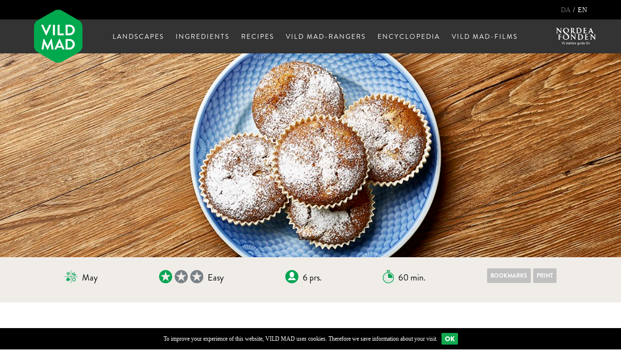

--- FILE ---
content_type: text/html; charset=UTF-8
request_url: https://vildmad.dk/en/recipes/apple-muffins-with-ground-ivy
body_size: 15592
content:
<!DOCTYPE html>
<!--[if lt IE 7 ]><html class="ie ie6" lang="en"> <![endif]-->
<!--[if IE 7 ]><html class="ie ie7" lang="en"> <![endif]-->
<!--[if IE 8 ]><html class="ie ie8" lang="en"> <![endif]-->
<!--[if (gte IE 9)|!(IE)]><!--><html lang="en"> <!--<![endif]-->
<head>
    <meta name="whomadethis" content="Made with love by Supertusch / AHJ" >
    <meta http-equiv="X-UA-Compatible" content="IE=edge">

    

<meta property="og:title" content="VILD MAD">
<meta property="og:description" content="VILD MAD handler om den vilde, spiselige natur, og om hvordan man kan bruge den i køkkenet. I hele landet.">
<meta property="og:image" content="https://vildmad.dk/application/files/9114/9373/6848/vild-mad-formidlere.jpg">
<meta property="og:url" content="https://vildmad.dk/en/recipes/apple-muffins-with-ground-ivy">
<meta property="og:type"   content="article" >
<meta name="twitter:title" content="VILD MAD">
<meta name="twitter:description" content="VILD MAD handler om den vilde, spiselige natur, og om hvordan man kan bruge den i køkkenet. I hele landet.">
<meta name="twitter:image" content="https://vildmad.dk/application/files/9114/9373/6848/vild-mad-formidlere.jpg">
<meta name="twitter:card" content="summary_large_image">

    <link rel="apple-touch-icon" sizes="57x57" href="/application/themes/vildmad/img/favicon/apple-icon-57x57.png">
    <link rel="apple-touch-icon" sizes="60x60" href="/application/themes/vildmad/img/favicon/apple-icon-60x60.png">
    <link rel="apple-touch-icon" sizes="72x72" href="/application/themes/vildmad/img/favicon/apple-icon-72x72.png">
    <link rel="apple-touch-icon" sizes="76x76" href="/application/themes/vildmad/img/favicon/apple-icon-76x76.png">
    <link rel="apple-touch-icon" sizes="114x114" href="/application/themes/vildmad/img/favicon/apple-icon-114x114.png">
    <link rel="apple-touch-icon" sizes="120x120" href="/application/themes/vildmad/img/favicon/apple-icon-120x120.png">
    <link rel="apple-touch-icon" sizes="144x144" href="/application/themes/vildmad/img/favicon/apple-icon-144x144.png">
    <link rel="apple-touch-icon" sizes="152x152" href="/application/themes/vildmad/img/favicon/apple-icon-152x152.png">
    <link rel="apple-touch-icon" sizes="180x180" href="/application/themes/vildmad/img/favicon/apple-icon-180x180.png">
    <link rel="icon" type="image/png" sizes="192x192"  href="/application/themes/vildmad/img/favicon/android-icon-192x192.png">
    <link rel="icon" type="image/png" sizes="32x32" href="/application/themes/vildmad/img/favicon/favicon-32x32.png">
    <link rel="icon" type="image/png" sizes="96x96" href="/application/themes/vildmad/img/favicon/favicon-96x96.png">
    <link rel="icon" type="image/png" sizes="16x16" href="/application/themes/vildmad/img/favicon/favicon-16x16.png">
    <link rel="manifest" href="/application/themes/vildmad/img/favicon/manifest.json">
    <meta name="msapplication-TileColor" content="#ffffff">
    <meta name="msapplication-TileImage" content="/application/themes/vildmad/img/favicon/ms-icon-144x144.png">
    <meta name="theme-color" content="#ffffff">


  	<link rel="stylesheet" type="text/css" href="/application/themes/vildmad/components/bootstrap-3.3.7-dist/css/bootstrap.min.css">
  	<link rel="stylesheet" type="text/css" href="/application/themes/vildmad/components/font-awesome-4.6.3/css/font-awesome.min.css">

    <link href="/application/files/cache/css/vildmad/base.css?ts=1769037718" rel="stylesheet" type="text/css">
    <link href="/application/files/cache/css/vildmad/style.css?ts=1769037718" rel="stylesheet" type="text/css">
    <link href="/application/files/cache/css/vildmad/fonts.css?ts=1769037718" rel="stylesheet" type="text/css">


    
<title>VILD MAD : Apple muffins with ground-ivy</title>

<meta http-equiv="content-type" content="text/html; charset=UTF-8"/>
<meta name="generator" content="concrete5 - 8.1.0"/>
<script type="text/javascript">
    var CCM_DISPATCHER_FILENAME = "/index.php";
    var CCM_CID = 690;
    var CCM_EDIT_MODE = false;
    var CCM_ARRANGE_MODE = false;
    var CCM_IMAGE_PATH = "/concrete/images";
    var CCM_TOOLS_PATH = "/index.php/tools/required";
    var CCM_APPLICATION_URL = "https://vildmad.dk";
    var CCM_REL = "";
</script>

<script type="text/javascript" src="/concrete/js/jquery.js"></script>


    <!-- HTML5 shim and Respond.js for IE8 support of HTML5 elements and media queries -->
    <!--[if lt IE 9]>
      <script src="https://oss.maxcdn.com/html5shiv/3.7.2/html5shiv.min.js"></script>
      <script src="https://oss.maxcdn.com/respond/1.4.2/respond.min.js"></script>
    <![endif]-->
	<meta name="viewport" content="width=device-width, initial-scale=1.0, maximum-scale=1">
    <script>
        if (navigator.userAgent.match(/IEMobile\/10\.0/)) {
            var msViewportStyle = document.createElement('style')
            msViewportStyle.appendChild(
                document.createTextNode(
                    '@-ms-viewport{width:auto!important}'
                )
            )
            document.querySelector('head').appendChild(msViewportStyle)
        }


      function imgloaded(e){
        $(e).addClass("loaded");
      }

    </script>



</head>
<body class="apple-muffins-with-ground-ivy ccm-page page-type-opskrift page-template-opskrift  " >
<div id="page-wrapper">

<div id="mobile-navigation" class="">
    <div id="nav-head">
        <div id="nav-close-trigger">&times;</div>
        <h5>menu</h5>
    </div>
    

    <ul class="nav"><li class=""><a href="https://vildmad.dk/en/landscapes" target="_self" class=""><span>Landscapes</span></a><ul><li class=""><a href="https://vildmad.dk/en/landscapes/waterways" target="_self" class=""><span>Waterways</span></a></li><li class=""><a href="https://vildmad.dk/en/landscapes/open-land" target="_self" class=""><span>Open Land</span></a></li><li class=""><a href="https://vildmad.dk/en/landscapes/forests" target="_self" class=""><span>Forests</span></a></li><li class=""><a href="https://vildmad.dk/en/landscapes/cities-and-towns" target="_self" class=""><span>Cities and Towns</span></a></li></ul></li><li class=""><a href="https://vildmad.dk/en/ingredients" target="_self" class=""><span>Ingredients</span></a><ul><li class=""><a href="https://vildmad.dk/en/ingredients/bladderwrack" target="_self" class=""><span>Bladderwrack</span></a></li><li class=""><a href="https://vildmad.dk/en/ingredients/common-chanterelle" target="_self" class=""><span>Common chanterelle</span></a></li><li class=""><a href="https://vildmad.dk/en/ingredients/common-morel" target="_self" class=""><span>Morel, Common</span></a></li><li class=""><a href="https://vildmad.dk/en/ingredients/oyster-mushroom" target="_self" class=""><span>Oyster mushroom</span></a></li><li class=""><a href="https://vildmad.dk/en/ingredients/hedgehog-mushroom" target="_self" class=""><span>Hedgehog mushroom</span></a></li><li class=""><a href="https://vildmad.dk/en/ingredients/common-sorrel" target="_self" class=""><span>Common sorrel</span></a></li><li class=""><a href="https://vildmad.dk/en/ingredients/daisy" target="_self" class=""><span>Daisy</span></a></li><li class=""><a href="https://vildmad.dk/en/ingredients/birch" target="_self" class=""><span>Birch</span></a></li><li class=""><a href="https://vildmad.dk/en/ingredients/beech" target="_self" class=""><span>Beech</span></a></li><li class=""><a href="https://vildmad.dk/en/ingredients/blackberry" target="_self" class=""><span>Blackberry</span></a></li><li class=""><a href="https://vildmad.dk/en/ingredients/watercress" target="_self" class=""><span>Watercress</span></a></li><li class=""><a href="https://vildmad.dk/en/ingredients/slippery-jack" target="_self" class=""><span>Slippery Jack</span></a></li><li class=""><a href="https://vildmad.dk/en/ingredients/bay-bolete" target="_self" class=""><span>Bay bolete</span></a></li><li class=""><a href="https://vildmad.dk/en/ingredients/chicory" target="_self" class=""><span>Chicory</span></a></li><li class=""><a href="https://vildmad.dk/en/ingredients/white-dead-nettle" target="_self" class=""><span>White Dead-nettle</span></a></li><li class=""><a href="https://vildmad.dk/en/ingredients/cattail" target="_self" class=""><span>Cattail</span></a></li><li class=""><a href="https://vildmad.dk/en/ingredients/elm" target="_self" class=""><span>Elm</span></a></li><li class=""><a href="https://vildmad.dk/en/ingredients/jupiter" target="_self" class=""><span>Juniper</span></a></li><li class=""><a href="https://vildmad.dk/en/ingredients/chickweed" target="_self" class=""><span>Chickweed</span></a></li><li class=""><a href="https://vildmad.dk/en/ingredients/wild-cherry" target="_self" class=""><span>Wild cherry</span></a></li><li class=""><a href="https://vildmad.dk/en/ingredients/mugwort" target="_self" class=""><span>Mugwort</span></a></li><li class=""><a href="https://vildmad.dk/en/ingredients/hazel" target="_self" class=""><span>Hazel</span></a></li><li class=""><a href="https://vildmad.dk/en/ingredients/sea-buckthorn" target="_self" class=""><span>Sea buckthorn</span></a></li><li class=""><a href="https://vildmad.dk/en/ingredients/heather" target="_self" class=""><span>Heather</span></a></li><li class=""><a href="https://vildmad.dk/en/ingredients/raspberry" target="_self" class=""><span>Raspberry</span></a></li><li class=""><a href="https://vildmad.dk/en/ingredients/honey-fungus" target="_self" class=""><span>Honey fungus</span></a></li><li class=""><a href="https://vildmad.dk/en/ingredients/hop" target="_self" class=""><span>Hop</span></a></li><li class=""><a href="https://vildmad.dk/en/ingredients/crab-brittlegill" target="_self" class=""><span>Crab brittlegill</span></a></li><li class=""><a href="https://vildmad.dk/en/ingredients/elderberry" target="_self" class=""><span>Elderberry</span></a></li><li class=""><a href="https://vildmad.dk/en/ingredients/shepherds-purse" target="_self" class=""><span>Shepherd&#039;s purse</span></a></li><li class=""><a href="https://vildmad.dk/en/ingredients/cep" target="_self" class=""><span>Cep</span></a></li><li class=""><a href="https://vildmad.dk/en/ingredients/mallow" target="_self" class=""><span>Mallow</span></a></li><li class=""><a href="https://vildmad.dk/en/ingredients/dewberry" target="_self" class=""><span>Dewberry</span></a></li><li class=""><a href="https://vildmad.dk/en/ingredients/cornflower" target="_self" class=""><span>Cornflower</span></a></li><li class=""><a href="https://vildmad.dk/en/ingredients/ground-ivy" target="_self" class=""><span>Ground ivy</span></a></li><li class=""><a href="https://vildmad.dk/en/ingredients/garden-angelica" target="_self" class=""><span>Garden angelica</span></a></li><li class=""><a href="https://vildmad.dk/en/ingredients/scurvy" target="_self" class=""><span>Scurvy</span></a></li><li class=""><a href="https://vildmad.dk/en/ingredients/wrack" target="_self" class=""><span>Wrack</span></a></li><li class=""><a href="https://vildmad.dk/en/ingredients/linden" target="_self" class=""><span>Linden</span></a></li><li class=""><a href="https://vildmad.dk/en/ingredients/garlic-mustard" target="_self" class=""><span>Garlic mustard</span></a></li><li class=""><a href="https://vildmad.dk/en/ingredients/dandelion" target="_self" class=""><span>Dandelion</span></a></li><li class=""><a href="https://vildmad.dk/en/ingredients/meadowsweet" target="_self" class=""><span>Meadowsweet</span></a></li><li class=""><a href="https://vildmad.dk/en/ingredients/horseradish" target="_self" class=""><span>Horseradish</span></a></li><li class=""><a href="https://vildmad.dk/en/ingredients/ramson" target="_self" class=""><span>Ramson</span></a></li><li class=""><a href="https://vildmad.dk/en/ingredients/rod-dead-nettle" target="_self" class=""><span>Red dead nettle</span></a></li><li class=""><a href="https://vildmad.dk/en/ingredients/norway-spruce" target="_self" class=""><span>Norway Spruce</span></a></li><li class=""><a href="https://vildmad.dk/en/ingredients/clover" target="_self" class=""><span>Clover</span></a></li><li class=""><a href="https://vildmad.dk/en/ingredients/sheeps-sorrel" target="_self" class=""><span>Sheep&#039;s sorrel</span></a></li><li class=""><a href="https://vildmad.dk/en/ingredients/yarrow" target="_self" class=""><span>Yarrow</span></a></li><li class=""><a href="https://vildmad.dk/en/ingredients/rowan" target="_self" class=""><span>Rowan</span></a></li><li class=""><a href="https://vildmad.dk/en/ingredients/hairy-bittercress" target="_self" class=""><span>Hairy bittercress</span></a></li><li class=""><a href="https://vildmad.dk/en/ingredients/rose-hip" target="_self" class=""><span>Rose hip</span></a></li><li class=""><a href="https://vildmad.dk/en/ingredients/common-glasswort" target="_self" class=""><span>Common glasswort</span></a></li><li class=""><a href="https://vildmad.dk/en/ingredients/orphine" target="_self" class=""><span>Orpine</span></a></li><li class=""><a href="https://vildmad.dk/en/ingredients/dryads-saddle" target="_self" class=""><span>Dryad&#039;s saddle</span></a></li><li class=""><a href="https://vildmad.dk/en/ingredients/wild-apple" target="_self" class=""><span>Wild apple</span></a></li><li class=""><a href="https://vildmad.dk/en/ingredients/scots-pine" target="_self" class=""><span>Scots pine</span></a></li><li class=""><a href="https://vildmad.dk/en/ingredients/wild-strawberry" target="_self" class=""><span>Wild strawberry</span></a></li><li class=""><a href="https://vildmad.dk/en/ingredients/sand-onion" target="_self" class=""><span>Sand onion</span></a></li><li class=""><a href="https://vildmad.dk/en/ingredients/sweet-woodruff" target="_self" class=""><span>Sweet woodruff</span></a></li><li class=""><a href="https://vildmad.dk/en/ingredients/wood-sorrel" target="_self" class=""><span>Wood sorrel</span></a></li><li class=""><a href="https://vildmad.dk/en/ingredients/ground-elder" target="_self" class=""><span>Ground elder</span></a></li><li class=""><a href="https://vildmad.dk/en/ingredients/sea-lettuce" target="_self" class=""><span>Sea lettuce</span></a></li><li class=""><a href="https://vildmad.dk/en/ingredients/sweet-cicely" target="_self" class=""><span>Sweet cicely</span></a></li><li class=""><a href="https://vildmad.dk/en/ingredients/common-nettle" target="_self" class=""><span>Common nettle</span></a></li><li class=""><a href="https://vildmad.dk/en/ingredients/sea-sandwort" target="_self" class=""><span>Sea sandwort</span></a></li><li class=""><a href="https://vildmad.dk/en/ingredients/sea-asters" target="_self" class=""><span>Sea asters</span></a></li><li class=""><a href="https://vildmad.dk/en/ingredients/sea-beet" target="_self" class=""><span>Sea beet</span></a></li><li class=""><a href="https://vildmad.dk/en/ingredients/beach-pea" target="_self" class=""><span>Beach pea</span></a></li><li class=""><a href="https://vildmad.dk/en/ingredients/broadleaf-pepperweed" target="_self" class=""><span>Broadleaf pepperweed</span></a></li><li class=""><a href="https://vildmad.dk/en/ingredients/grassleaf-orache" target="_self" class=""><span>Grassleaf orache</span></a></li><li class=""><a href="https://vildmad.dk/en/ingredients/beach-mustard" target="_self" class=""><span>Beach Mustard</span></a></li><li class=""><a href="https://vildmad.dk/en/ingredients/beach-plantain" target="_self" class=""><span>Beach plantain</span></a></li><li class=""><a href="https://vildmad.dk/en/ingredients/sweet-kelp" target="_self" class=""><span>Oarweed</span></a></li><li class=""><a href="https://vildmad.dk/en/ingredients/hen-of-the-wood" target="_self" class=""><span>Chicken of the woods</span></a></li><li class=""><a href="https://vildmad.dk/en/ingredients/lilac" target="_self" class=""><span>Lilac</span></a></li><li class=""><a href="https://vildmad.dk/en/ingredients/lambs-lettuce" target="_self" class=""><span>Lamb&#039;s lettuce</span></a></li><li class=""><a href="https://vildmad.dk/en/ingredients/gutweed" target="_self" class=""><span>Gutweed</span></a></li><li class=""><a href="https://vildmad.dk/en/ingredients/wild-thyme" target="_self" class=""><span>Wild thyme</span></a></li><li class=""><a href="https://vildmad.dk/en/ingredients/yellowfoot" target="_self" class=""><span>Yellowfoot</span></a></li><li class=""><a href="https://vildmad.dk/en/ingredients/walnut" target="_self" class=""><span>Walnut</span></a></li><li class=""><a href="https://vildmad.dk/en/ingredients/bittercress" target="_self" class=""><span>Bittercress</span></a></li><li class=""><a href="https://vildmad.dk/en/ingredients/water-mint" target="_self" class=""><span>Water mint</span></a></li><li class=""><a href="https://vildmad.dk/en/ingredients/saint-georges-mushroom" target="_self" class=""><span>St. George&#039;s mushroom</span></a></li><li class=""><a href="https://vildmad.dk/en/ingredients/chamomile" target="_self" class=""><span>Chamomile</span></a></li><li class=""><a href="https://vildmad.dk/en/ingredients/sweet-violet" target="_self" class=""><span>Sweet violet</span></a></li><li class=""><a href="https://vildmad.dk/en/ingredients/wood-blewit" target="_self" class=""><span>Wood blewit</span></a></li><li class=""><a href="https://vildmad.dk/en/ingredients/elderflower" target="_self" class=""><span>Elderflower</span></a></li></ul></li><li class="nav-path-selected"><a href="https://vildmad.dk/en/recipes" target="_self" class="nav-path-selected"><span>Recipes</span></a><ul><li class=""><a href="https://vildmad.dk/en/recipes/beech-drink" target="_self" class=""><span>Beech drink</span></a></li><li class=""><a href="https://vildmad.dk/en/recipes/kompot-af-ronnebaer-og-aebler" target="_self" class=""><span>Rowan-berry compote with wild apple</span></a></li><li class=""><a href="https://vildmad.dk/en/recipes/seaweed-soup" target="_self" class=""><span>Seaweed soup</span></a></li><li class=""><a href="https://vildmad.dk/en/recipes/roget-sild-med-aeble-og-peberrodssalt" target="_self" class=""><span>Smoked herring with apple and horseradish salad</span></a></li><li class=""><a href="https://vildmad.dk/en/recipes/strandarve-tzatziki" target="_self" class=""><span>Sea sandwort tzatziki</span></a></li><li class=""><a href="https://vildmad.dk/en/recipes/grilled-knotweed-with-fish-mayonnaise" target="_self" class=""><span>Grilled knotweed with fish mayonnaise</span></a></li><li class="nav-selected nav-path-selected"><a href="https://vildmad.dk/en/recipes/apple-muffins-with-ground-ivy" target="_self" class="nav-selected nav-path-selected"><span>Apple muffins with ground-ivy</span></a></li><li class=""><a href="https://vildmad.dk/en/recipes/smorsauteret-sankt-hans-urt-med-roget-fisk-og-boghvede" target="_self" class=""><span>Orpine saut&eacute;ed in butter with smoked fish and buckwheat</span></a></li><li class=""><a href="https://vildmad.dk/en/recipes/grillede-skovlog-med-ost" target="_self" class=""><span>Grilled sand onions with cheese</span></a></li><li class=""><a href="https://vildmad.dk/en/recipes/kartoffelsalat-med-skvalderkal" target="_self" class=""><span>Potato salad with ground elder</span></a></li><li class=""><a href="https://vildmad.dk/en/recipes/naelde-og-fiskesuppe" target="_self" class=""><span>Nettle and fish soup</span></a></li><li class=""><a href="https://vildmad.dk/en/recipes/watercress-pur%C3%A9e" target="_self" class=""><span>Watercress pur&eacute;e</span></a></li><li class=""><a href="https://vildmad.dk/en/recipes/sorrel-drink" target="_self" class=""><span>Sorrel drink</span></a></li><li class=""><a href="https://vildmad.dk/en/recipes/salat-med-ananas-syre-mynte-og-kamille" target="_self" class=""><span>Sweet pineapple salad with wild chamomile</span></a></li><li class=""><a href="https://vildmad.dk/en/recipes/grillet-kod-med-grabynke" target="_self" class=""><span>Grilled meat with mugwort</span></a></li><li class=""><a href="https://vildmad.dk/en/recipes/hazelnut-gnocchi" target="_self" class=""><span>Hazelnut gnocchi</span></a></li><li class=""><a href="https://vildmad.dk/en/recipes/sosalat-med-agurk-og-fennikel" target="_self" class=""><span>Sea lettuce salad with cucumber and fennel</span></a></li><li class=""><a href="https://vildmad.dk/en/recipes/skovkrydderi" target="_self" class=""><span>Forest spice</span></a></li><li class=""><a href="https://vildmad.dk/en/recipes/flode-med-roset-springklap" target="_self" class=""><span>Lightly whipped cream with hairy bittercress</span></a></li><li class=""><a href="https://vildmad.dk/en/recipes/gron-smor-med-rollike" target="_self" class=""><span>Green butter with yarrow</span></a></li><li class=""><a href="https://vildmad.dk/en/recipes/rodknaesalat" target="_self" class=""><span>Red sorrel salad</span></a></li><li class=""><a href="https://vildmad.dk/en/recipes/roget-rodkloverblomst" target="_self" class=""><span>Lightly smoked clover flower</span></a></li><li class=""><a href="https://vildmad.dk/en/recipes/rodgransukker" target="_self" class=""><span>Sugar with Norway spruce sprouts</span></a></li><li class=""><a href="https://vildmad.dk/en/recipes/birkerorhat-roget-og-torret" target="_self" class=""><span>Smoked and dried brown or red birch boletus</span></a></li><li class=""><a href="https://vildmad.dk/en/recipes/stuvet-violet-hekseringsridderhat" target="_self" class=""><span>Stewed wood blewit</span></a></li><li class=""><a href="https://vildmad.dk/en/recipes/violsukker" target="_self" class=""><span>Violet sugar</span></a></li><li class=""><a href="https://vildmad.dk/en/recipes/vild-korvelsukker" target="_self" class=""><span>Sweet cicely sugar</span></a></li><li class=""><a href="https://vildmad.dk/en/recipes/grillet-velsmagende-maelkehat-i-aeblecider" target="_self" class=""><span>Grilled saffron milkcaps in apple cider</span></a></li><li class=""><a href="https://vildmad.dk/en/recipes/vandmyntemojito" target="_self" class=""><span>Water mint mojito</span></a></li><li class=""><a href="https://vildmad.dk/en/recipes/trompetsvampeconfit" target="_self" class=""><span>Trumpet mushroom confit</span></a></li><li class=""><a href="https://vildmad.dk/en/recipes/tangeddike" target="_self" class=""><span>Seaweed vinegar</span></a></li><li class=""><a href="https://vildmad.dk/en/recipes/salat-med-tandfri-varsalat" target="_self" class=""><span>Lamb&rsquo;s lettuce salad</span></a></li><li class=""><a href="https://vildmad.dk/en/recipes/sprod-svovlsporesvamp" target="_self" class=""><span>Crispy fried chicken of the woods</span></a></li><li class=""><a href="https://vildmad.dk/en/recipes/smorrebrod-med-orredrogn-og-sumpkarse" target="_self" class=""><span>Watercress and trout roe</span></a></li><li class=""><a href="https://vildmad.dk/en/recipes/fisk-og-skaldyr-rimmet-i-rang" target="_self" class=""><span>Seaweed-wrapped fish and shellfish</span></a></li><li class=""><a href="https://vildmad.dk/en/recipes/letstuvet-strandvejbred" target="_self" class=""><span>Lightly stewed beach plantain</span></a></li><li class=""><a href="https://vildmad.dk/en/recipes/strandtrehagekrydderi" target="_self" class=""><span>Sea arrowgrass spice</span></a></li><li class=""><a href="https://vildmad.dk/en/recipes/strandkarse-med-aeg-og-kammusling" target="_self" class=""><span>Broadleaf pepperweed with boiled eggs and scallops</span></a></li><li class=""><a href="https://vildmad.dk/en/recipes/salat-med-strandasters-og-osters" target="_self" class=""><span>Sea aster, cucumber, and oysters</span></a></li><li class=""><a href="https://vildmad.dk/en/recipes/storbladet-lindsalat" target="_self" class=""><span>Wild salad with linden</span></a></li><li class=""><a href="https://vildmad.dk/en/recipes/saut%C3%A9ed-honey-fungus" target="_self" class=""><span>Saut&eacute;ed honey fungus</span></a></li><li class=""><a href="https://vildmad.dk/en/recipes/butter-steamed-hop-shoots-with-caviar" target="_self" class=""><span>Butter-steamed hop shoots with caviar</span></a></li><li class=""><a href="https://vildmad.dk/en/recipes/mallow-sugar" target="_self" class=""><span>Mallow sugar</span></a></li><li class=""><a href="https://vildmad.dk/en/recipes/shepherd-s-purse-tempura-with-curry-salt" target="_self" class=""><span>Shepherd&#039;s purse tempura with curry salt</span></a></li><li class=""><a href="https://vildmad.dk/en/recipes/scampi-broth-with-crab-brittlegill-mushroom" target="_self" class=""><span>Scampi broth with crab brittlegill mushroom</span></a></li><li class=""><a href="https://vildmad.dk/en/recipes/scampi-broth-with-crab-brittlegill-mushroom-1" target="_self" class=""><span>Sugar-dried garden Angelica</span></a></li><li class=""><a href="https://vildmad.dk/en/recipes/pickled-downy-birch-leaves" target="_self" class=""><span>Pickled downy birch leaves</span></a></li><li class=""><a href="https://vildmad.dk/en/recipes/garlic-mustard-pesto" target="_self" class=""><span>Garlic mustard pesto</span></a></li><li class=""><a href="https://vildmad.dk/en/recipes/blackberry-pur%C3%A9e" target="_self" class=""><span>Blackberry pur&eacute;e</span></a></li><li class=""><a href="https://vildmad.dk/en/recipes/butter-with-slippery-Jack" target="_self" class=""><span>Butter with slippery Jack</span></a></li><li class=""><a href="https://vildmad.dk/en/recipes/wild-salsa-verde" target="_self" class=""><span>Wild salsa verde</span></a></li><li class=""><a href="https://vildmad.dk/en/recipes/wild-cherry-pur%C3%A9e" target="_self" class=""><span>Wild cherry pur&eacute;e</span></a></li><li class=""><a href="https://vildmad.dk/en/recipes/smoked-mushrooms" target="_self" class=""><span>Smoked mushrooms</span></a></li><li class=""><a href="https://vildmad.dk/en/recipes/butter-fried-chanterelles-with-South-Jutlandic-lardo" target="_self" class=""><span>Butter-fried chanterelles with South Jutlandic lardo</span></a></li><li class=""><a href="https://vildmad.dk/en/recipes/barley-risotto-with-morels" target="_self" class=""><span>Barley risotto with morels</span></a></li><li class=""><a href="https://vildmad.dk/en/recipes/breaded-oyster-mushroom" target="_self" class=""><span>Breaded oyster mushroom</span></a></li><li class=""><a href="https://vildmad.dk/en/recipes/eggs-with-savory-white-sauce-and-beach-mustard" target="_self" class=""><span>Eggs with savory white sauce and beach mustard</span></a></li><li class=""><a href="https://vildmad.dk/en/recipes/pickled-orange-milkcap" target="_self" class=""><span>Pickled orange milkcap</span></a></li><li class=""><a href="https://vildmad.dk/en/recipes/fried-and-dried-cep" target="_self" class=""><span>Fried and dried cep</span></a></li><li class=""><a href="https://vildmad.dk/en/recipes/rynket-roseedikke" target="_self" class=""><span>Japanese rose vinegar</span></a></li><li class=""><a href="https://vildmad.dk/en/recipes/elderflower-vinegar" target="_self" class=""><span>Elderflower vinegar</span></a></li><li class=""><a href="https://vildmad.dk/en/recipes/salturt-pickles" target="_self" class=""><span>Glasswort pickles</span></a></li><li class=""><a href="https://vildmad.dk/en/recipes/ramslogskapers" target="_self" class=""><span>Ramson capers</span></a></li><li class=""><a href="https://vildmad.dk/en/recipes/kombucha-med-spansk-korvel" target="_self" class=""><span>Sweet cicely kombucha</span></a></li><li class=""><a href="https://vildmad.dk/en/recipes/rabarberkompot-med-mjodurt" target="_self" class=""><span>Rhubarb compote with meadowsweet</span></a></li><li class=""><a href="https://vildmad.dk/en/recipes/torret-stor-logbruskhat" target="_self" class=""><span>Dried garlic parachute</span></a></li><li class=""><a href="https://vildmad.dk/en/recipes/skovsyregranite" target="_self" class=""><span>Wood sorrel granita</span></a></li><li class=""><a href="https://vildmad.dk/en/recipes/vin-med-skovjordbaer" target="_self" class=""><span>Wild strawberry infused wine</span></a></li><li class=""><a href="https://vildmad.dk/en/recipes/saltet-og-torret-vildaeble" target="_self" class=""><span>Salted and dried Wild Apple</span></a></li><li class=""><a href="https://vildmad.dk/en/recipes/vild-timiansnaps" target="_self" class=""><span>Wild thyme schnapps</span></a></li><li class=""><a href="https://vildmad.dk/en/recipes/kapers-fra-strandfladbaelg" target="_self" class=""><span>Beach pea in salt brine</span></a></li><li class=""><a href="https://vildmad.dk/en/recipes/hedelyngsmjod" target="_self" class=""><span>Calluna mead</span></a></li><li class=""><a href="https://vildmad.dk/en/recipes/korbaersoya" target="_self" class=""><span>Dewberry soy sauce</span></a></li><li class=""><a href="https://vildmad.dk/en/recipes/laegekoklearesalt" target="_self" class=""><span>Salted scurvy grass</span></a></li><li class=""><a href="https://vildmad.dk/en/recipes/grillede-klortangskapers" target="_self" class=""><span>Grilled spiral wrack capers</span></a></li><li class=""><a href="https://vildmad.dk/en/recipes/maelkebottesodavand" target="_self" class=""><span>Dandelion soda</span></a></li><li class=""><a href="https://vildmad.dk/en/recipes/syltede-bellisblomster" target="_self" class=""><span>Pickled daisy flowers</span></a></li><li class=""><a href="https://vildmad.dk/en/recipes/brun-birkerorhat-syltet-i-olie" target="_self" class=""><span>Boletus in oil and vinegar</span></a></li><li class=""><a href="https://vildmad.dk/en/recipes/kombucha-pa-umodne-enebaer" target="_self" class=""><span>Kombucha made with unripe juniper berries</span></a></li><li class=""><a href="https://vildmad.dk/en/recipes/blancheret-og-saltet-pigsvamp" target="_self" class=""><span>Blanched and salted hedgehog mushroom</span></a></li><li class=""><a href="https://vildmad.dk/en/recipes/paere-syltet-i-te" target="_self" class=""><span>Tea-pickled pear</span></a></li><li class=""><a href="https://vildmad.dk/en/recipes/syrenedikke" target="_self" class=""><span>Lilac vinegar</span></a></li><li class=""><a href="https://vildmad.dk/en/recipes/havtorn-ale" target="_self" class=""><span>Sea buckthorn soda</span></a></li><li class=""><a href="https://vildmad.dk/en/recipes/dunhammerrod-i-varme-gloder" target="_self" class=""><span>Cattail root in embers</span></a></li><li class=""><a href="https://vildmad.dk/en/recipes/grillet-brunstokket-rorhat-med-miso" target="_self" class=""><span>Grilled bay boletus with miso</span></a></li><li class=""><a href="https://vildmad.dk/en/recipes/flode-med-karamelliserede-valnodder" target="_self" class=""><span>Caramelized walnut cream</span></a></li><li class=""><a href="https://vildmad.dk/en/recipes/letstuvet-strandbede" target="_self" class=""><span>Lightly stewed sea beet leaves</span></a></li><li class=""><a href="https://vildmad.dk/en/recipes/rod-birkerorhat-roget-og-torret" target="_self" class=""><span>Smoked and dried brown or red birch boletus</span></a></li><li class=""><a href="https://vildmad.dk/en/recipes/skovmaerkepannecotta" target="_self" class=""><span>Woodruff panna cotta</span></a></li><li class=""><a href="https://vildmad.dk/en/recipes/mannasandwich" target="_self" class=""><span>Elm seed sandwich</span></a></li><li class=""><a href="https://vildmad.dk/en/recipes/bagt-kartoffel-med-urtesmor" target="_self" class=""><span>Baked potato with herb butter</span></a></li><li class=""><a href="https://vildmad.dk/en/recipes/kage-med-moden-frugt" target="_self" class=""><span>Wild fruit cake</span></a></li><li class=""><a href="https://vildmad.dk/en/recipes/marmelade-af-saesonens-baer-og-frugt" target="_self" class=""><span>Marmalade of seasonal berries</span></a></li><li class=""><a href="https://vildmad.dk/en/recipes/omelet-med-gronne-urter" target="_self" class=""><span>Omelet with green herbs</span></a></li><li class=""><a href="https://vildmad.dk/en/recipes/pasta-med-tang-urter" target="_self" class=""><span>Pasta with seaweed and herbs</span></a></li><li class=""><a href="https://vildmad.dk/en/recipes/smorstegt-svampebrod" target="_self" class=""><span>Mushroom toast</span></a></li><li class=""><a href="https://vildmad.dk/en/recipes/urtemuffins-med-aeg-og-bacon" target="_self" class=""><span>Savory muffins with wild herbs and bacon</span></a></li><li class=""><a href="https://vildmad.dk/en/recipes/gron-suppe-med-urter" target="_self" class=""><span>Green soup with herbs</span></a></li><li class=""><a href="https://vildmad.dk/en/recipes/urtepesto-med-nodder" target="_self" class=""><span>Herb pesto with nuts</span></a></li><li class=""><a href="https://vildmad.dk/en/recipes/yoghurtdressing-med-urter-og-vilde-rodder" target="_self" class=""><span>Yogurt dip with wild herbs and roots</span></a></li><li class=""><a href="https://vildmad.dk/en/recipes/ribs-og-hybenrosesorbet" target="_self" class=""><span>Red currant and rose sorbet</span></a></li><li class=""><a href="https://vildmad.dk/en/recipes/pocheret-aeg-med-ramslog-spinat-og-skinke" target="_self" class=""><span>Poached egg with ramson, spinach, and ham</span></a></li><li class=""><a href="https://vildmad.dk/en/recipes/rodbeder-med-blabaer-ene-og-skovsyre" target="_self" class=""><span>Beets with blueberry, juniper, and sorrel</span></a></li><li class=""><a href="https://vildmad.dk/en/recipes/grillet-squash-med-strand-trehage-og-aerter" target="_self" class=""><span>Grilled zucchini with sea arrowgrass and peas</span></a></li><li class=""><a href="https://vildmad.dk/en/recipes/stir-fry-med-kantareller-ingefaer-og-soyasovs" target="_self" class=""><span>Stir-fried fresh chanterelles with soy sauce and ginger</span></a></li><li class=""><a href="https://vildmad.dk/en/recipes/ostershatte-med-urter" target="_self" class=""><span>Herbed oyster mushrooms</span></a></li><li class=""><a href="https://vildmad.dk/en/recipes/svovlporesvamp-med-stuvet-spidskal" target="_self" class=""><span>Chicken of the woods with stewed cabbage</span></a></li><li class=""><a href="https://vildmad.dk/en/recipes/cikorie-sauteret-med-chili-og-hvidlog" target="_self" class=""><span>Chicory sauteed with chili and garlic</span></a></li><li class=""><a href="https://vildmad.dk/en/recipes/maelkebotte-braiseret-i-tomat-og-chili" target="_self" class=""><span>Dandelion braised in tomato and chili</span></a></li><li class=""><a href="https://vildmad.dk/en/recipes/braendenaelde-gnocchi" target="_self" class=""><span>Nettle gnocchi</span></a></li><li class=""><a href="https://vildmad.dk/en/recipes/braendenaeldepasta" target="_self" class=""><span>Stinging nettle pasta</span></a></li><li class=""><a href="https://vildmad.dk/en/recipes/smor-infuseret-med-urter" target="_self" class=""><span>Herb infused butter</span></a></li><li class=""><a href="https://vildmad.dk/en/recipes/valnoddepesto-med-brod-og-vild-merian" target="_self" class=""><span>Walnut pesto with milk and marjoram</span></a></li><li class=""><a href="https://vildmad.dk/en/recipes/pansotti-med-strandbede-og-vilde-urter" target="_self" class=""><span>Pansotti with sea beet and wild herbs</span></a></li><li class=""><a href="https://vildmad.dk/en/recipes/trifolati-med-svampe" target="_self" class=""><span>Trifolati with mushrooms</span></a></li><li class=""><a href="https://vildmad.dk/en/recipes/konserverede-svampe" target="_self" class=""><span>Preserved mushrooms</span></a></li><li class=""><a href="https://vildmad.dk/en/recipes/crostata-med-vild-frugt" target="_self" class=""><span>Crostata with wild fruit or berries</span></a></li><li class=""><a href="https://vildmad.dk/en/recipes/vild-paere-pocheret-i-rodvin" target="_self" class=""><span>Poached wild pears in red wine</span></a></li></ul></li><li class=""><a href="https://vildmad.dk/en/get-out/naturvejledere" target="_self" class=""><span>VILD MAD-rangers</span></a><ul><li class=""><a href="https://vildmad.dk/en/get-out/naturvejledere" target="_self" class=""><span>VILD MAD Rangers</span></a></li></ul></li><li class=""><a href="https://www.vildmad.dk/en/om-vild-mad" target="_self" class=""><span>Encyclopedia</span></a><ul><li class=""><a href="https://vildmad.dk/en/encyclopedia/sadan-sanker-du-i-regnvejr" target="_self" class=""><span>Foraging Rules</span></a></li><li class=""><a href="https://vildmad.dk/en/encyclopedia/blade-og-skud" target="_self" class=""><span>Leaves and shoots</span></a></li><li class=""><a href="https://vildmad.dk/en/encyclopedia/blomster" target="_self" class=""><span>Flowers</span></a></li><li class=""><a href="https://vildmad.dk/en/encyclopedia/baer" target="_self" class=""><span>Berries</span></a></li><li class=""><a href="https://vildmad.dk/en/encyclopedia/frugt" target="_self" class=""><span>Fruit</span></a></li><li class=""><a href="https://vildmad.dk/en/encyclopedia/nodder" target="_self" class=""><span>Nuts</span></a></li><li class=""><a href="https://vildmad.dk/en/encyclopedia/urter" target="_self" class=""><span>Herbs</span></a></li><li class=""><a href="https://vildmad.dk/en/encyclopedia/tang" target="_self" class=""><span>Seaweed</span></a></li><li class=""><a href="https://vildmad.dk/en/encyclopedia/svampe" target="_self" class=""><span>Mushrooms</span></a></li><li class=""><a href="https://vildmad.dk/en/encyclopedia/get-started" target="_self" class=""><span>Get started</span></a></li><li class=""><a href="https://vildmad.dk/en/encyclopedia/har-du-spist-noget-giftigt" target="_self" class=""><span>Did you eat something poisonous?</span></a></li></ul></li><li class=""><a href="https://vildmad.dk/en/vild-mad-films" target="_self" class=""><span>VILD MAD-films</span></a></li></ul>
        <div class="partner-logo">
        <img src="/application/themes/vildmad/img/nf-logo.png" alt="Nordea-Fonden">
    </div>
</div>

<div id="masthead">
    <div id="utility-bar">
      <div class="container">
      <div class="row">
        <div style="float:right; text-align: right;" class="col-sm-2">
            <a href="/dk/opskrifter/aeblemuffins-med-korsknap" class="language_switch ">
                DA                </a><span> / </span><a href="/en/recipes/apple-muffins-with-ground-ivy" class="language_switch active">
                EN                </a>        </div>
        
      </div>

      </div>
    </div>
    <div id="nav-wrapper">
        <div class="container flex-container">

            <div id="logo">
                <a href=/en>
                    <img src="/application/themes/vildmad/img/vild-mad-logo.svg"
                    alt="logo" class="img-responsive">
                </a>
            </div>
            

    <ul class="nav"><li class=""><a href="https://vildmad.dk/en/landscapes" target="_self" class=""><span>Landscapes</span></a><ul><li class=""><a href="https://vildmad.dk/en/landscapes/waterways" target="_self" class=""><span>Waterways</span></a></li><li class=""><a href="https://vildmad.dk/en/landscapes/open-land" target="_self" class=""><span>Open Land</span></a></li><li class=""><a href="https://vildmad.dk/en/landscapes/forests" target="_self" class=""><span>Forests</span></a></li><li class=""><a href="https://vildmad.dk/en/landscapes/cities-and-towns" target="_self" class=""><span>Cities and Towns</span></a></li></ul></li><li class=""><a href="https://vildmad.dk/en/ingredients" target="_self" class=""><span>Ingredients</span></a><ul><li class=""><a href="https://vildmad.dk/en/ingredients/bladderwrack" target="_self" class=""><span>Bladderwrack</span></a></li><li class=""><a href="https://vildmad.dk/en/ingredients/common-chanterelle" target="_self" class=""><span>Common chanterelle</span></a></li><li class=""><a href="https://vildmad.dk/en/ingredients/common-morel" target="_self" class=""><span>Morel, Common</span></a></li><li class=""><a href="https://vildmad.dk/en/ingredients/oyster-mushroom" target="_self" class=""><span>Oyster mushroom</span></a></li><li class=""><a href="https://vildmad.dk/en/ingredients/hedgehog-mushroom" target="_self" class=""><span>Hedgehog mushroom</span></a></li><li class=""><a href="https://vildmad.dk/en/ingredients/common-sorrel" target="_self" class=""><span>Common sorrel</span></a></li><li class=""><a href="https://vildmad.dk/en/ingredients/daisy" target="_self" class=""><span>Daisy</span></a></li><li class=""><a href="https://vildmad.dk/en/ingredients/birch" target="_self" class=""><span>Birch</span></a></li><li class=""><a href="https://vildmad.dk/en/ingredients/beech" target="_self" class=""><span>Beech</span></a></li><li class=""><a href="https://vildmad.dk/en/ingredients/blackberry" target="_self" class=""><span>Blackberry</span></a></li><li class=""><a href="https://vildmad.dk/en/ingredients/watercress" target="_self" class=""><span>Watercress</span></a></li><li class=""><a href="https://vildmad.dk/en/ingredients/slippery-jack" target="_self" class=""><span>Slippery Jack</span></a></li><li class=""><a href="https://vildmad.dk/en/ingredients/bay-bolete" target="_self" class=""><span>Bay bolete</span></a></li><li class=""><a href="https://vildmad.dk/en/ingredients/chicory" target="_self" class=""><span>Chicory</span></a></li><li class=""><a href="https://vildmad.dk/en/ingredients/white-dead-nettle" target="_self" class=""><span>White Dead-nettle</span></a></li><li class=""><a href="https://vildmad.dk/en/ingredients/cattail" target="_self" class=""><span>Cattail</span></a></li><li class=""><a href="https://vildmad.dk/en/ingredients/elm" target="_self" class=""><span>Elm</span></a></li><li class=""><a href="https://vildmad.dk/en/ingredients/jupiter" target="_self" class=""><span>Juniper</span></a></li><li class=""><a href="https://vildmad.dk/en/ingredients/chickweed" target="_self" class=""><span>Chickweed</span></a></li><li class=""><a href="https://vildmad.dk/en/ingredients/wild-cherry" target="_self" class=""><span>Wild cherry</span></a></li><li class=""><a href="https://vildmad.dk/en/ingredients/mugwort" target="_self" class=""><span>Mugwort</span></a></li><li class=""><a href="https://vildmad.dk/en/ingredients/hazel" target="_self" class=""><span>Hazel</span></a></li><li class=""><a href="https://vildmad.dk/en/ingredients/sea-buckthorn" target="_self" class=""><span>Sea buckthorn</span></a></li><li class=""><a href="https://vildmad.dk/en/ingredients/heather" target="_self" class=""><span>Heather</span></a></li><li class=""><a href="https://vildmad.dk/en/ingredients/raspberry" target="_self" class=""><span>Raspberry</span></a></li><li class=""><a href="https://vildmad.dk/en/ingredients/honey-fungus" target="_self" class=""><span>Honey fungus</span></a></li><li class=""><a href="https://vildmad.dk/en/ingredients/hop" target="_self" class=""><span>Hop</span></a></li><li class=""><a href="https://vildmad.dk/en/ingredients/crab-brittlegill" target="_self" class=""><span>Crab brittlegill</span></a></li><li class=""><a href="https://vildmad.dk/en/ingredients/elderberry" target="_self" class=""><span>Elderberry</span></a></li><li class=""><a href="https://vildmad.dk/en/ingredients/shepherds-purse" target="_self" class=""><span>Shepherd&#039;s purse</span></a></li><li class=""><a href="https://vildmad.dk/en/ingredients/cep" target="_self" class=""><span>Cep</span></a></li><li class=""><a href="https://vildmad.dk/en/ingredients/mallow" target="_self" class=""><span>Mallow</span></a></li><li class=""><a href="https://vildmad.dk/en/ingredients/dewberry" target="_self" class=""><span>Dewberry</span></a></li><li class=""><a href="https://vildmad.dk/en/ingredients/cornflower" target="_self" class=""><span>Cornflower</span></a></li><li class=""><a href="https://vildmad.dk/en/ingredients/ground-ivy" target="_self" class=""><span>Ground ivy</span></a></li><li class=""><a href="https://vildmad.dk/en/ingredients/garden-angelica" target="_self" class=""><span>Garden angelica</span></a></li><li class=""><a href="https://vildmad.dk/en/ingredients/scurvy" target="_self" class=""><span>Scurvy</span></a></li><li class=""><a href="https://vildmad.dk/en/ingredients/wrack" target="_self" class=""><span>Wrack</span></a></li><li class=""><a href="https://vildmad.dk/en/ingredients/linden" target="_self" class=""><span>Linden</span></a></li><li class=""><a href="https://vildmad.dk/en/ingredients/garlic-mustard" target="_self" class=""><span>Garlic mustard</span></a></li><li class=""><a href="https://vildmad.dk/en/ingredients/dandelion" target="_self" class=""><span>Dandelion</span></a></li><li class=""><a href="https://vildmad.dk/en/ingredients/meadowsweet" target="_self" class=""><span>Meadowsweet</span></a></li><li class=""><a href="https://vildmad.dk/en/ingredients/horseradish" target="_self" class=""><span>Horseradish</span></a></li><li class=""><a href="https://vildmad.dk/en/ingredients/ramson" target="_self" class=""><span>Ramson</span></a></li><li class=""><a href="https://vildmad.dk/en/ingredients/rod-dead-nettle" target="_self" class=""><span>Red dead nettle</span></a></li><li class=""><a href="https://vildmad.dk/en/ingredients/norway-spruce" target="_self" class=""><span>Norway Spruce</span></a></li><li class=""><a href="https://vildmad.dk/en/ingredients/clover" target="_self" class=""><span>Clover</span></a></li><li class=""><a href="https://vildmad.dk/en/ingredients/sheeps-sorrel" target="_self" class=""><span>Sheep&#039;s sorrel</span></a></li><li class=""><a href="https://vildmad.dk/en/ingredients/yarrow" target="_self" class=""><span>Yarrow</span></a></li><li class=""><a href="https://vildmad.dk/en/ingredients/rowan" target="_self" class=""><span>Rowan</span></a></li><li class=""><a href="https://vildmad.dk/en/ingredients/hairy-bittercress" target="_self" class=""><span>Hairy bittercress</span></a></li><li class=""><a href="https://vildmad.dk/en/ingredients/rose-hip" target="_self" class=""><span>Rose hip</span></a></li><li class=""><a href="https://vildmad.dk/en/ingredients/common-glasswort" target="_self" class=""><span>Common glasswort</span></a></li><li class=""><a href="https://vildmad.dk/en/ingredients/orphine" target="_self" class=""><span>Orpine</span></a></li><li class=""><a href="https://vildmad.dk/en/ingredients/dryads-saddle" target="_self" class=""><span>Dryad&#039;s saddle</span></a></li><li class=""><a href="https://vildmad.dk/en/ingredients/wild-apple" target="_self" class=""><span>Wild apple</span></a></li><li class=""><a href="https://vildmad.dk/en/ingredients/scots-pine" target="_self" class=""><span>Scots pine</span></a></li><li class=""><a href="https://vildmad.dk/en/ingredients/wild-strawberry" target="_self" class=""><span>Wild strawberry</span></a></li><li class=""><a href="https://vildmad.dk/en/ingredients/sand-onion" target="_self" class=""><span>Sand onion</span></a></li><li class=""><a href="https://vildmad.dk/en/ingredients/sweet-woodruff" target="_self" class=""><span>Sweet woodruff</span></a></li><li class=""><a href="https://vildmad.dk/en/ingredients/wood-sorrel" target="_self" class=""><span>Wood sorrel</span></a></li><li class=""><a href="https://vildmad.dk/en/ingredients/ground-elder" target="_self" class=""><span>Ground elder</span></a></li><li class=""><a href="https://vildmad.dk/en/ingredients/sea-lettuce" target="_self" class=""><span>Sea lettuce</span></a></li><li class=""><a href="https://vildmad.dk/en/ingredients/sweet-cicely" target="_self" class=""><span>Sweet cicely</span></a></li><li class=""><a href="https://vildmad.dk/en/ingredients/common-nettle" target="_self" class=""><span>Common nettle</span></a></li><li class=""><a href="https://vildmad.dk/en/ingredients/sea-sandwort" target="_self" class=""><span>Sea sandwort</span></a></li><li class=""><a href="https://vildmad.dk/en/ingredients/sea-asters" target="_self" class=""><span>Sea asters</span></a></li><li class=""><a href="https://vildmad.dk/en/ingredients/sea-beet" target="_self" class=""><span>Sea beet</span></a></li><li class=""><a href="https://vildmad.dk/en/ingredients/beach-pea" target="_self" class=""><span>Beach pea</span></a></li><li class=""><a href="https://vildmad.dk/en/ingredients/broadleaf-pepperweed" target="_self" class=""><span>Broadleaf pepperweed</span></a></li><li class=""><a href="https://vildmad.dk/en/ingredients/grassleaf-orache" target="_self" class=""><span>Grassleaf orache</span></a></li><li class=""><a href="https://vildmad.dk/en/ingredients/beach-mustard" target="_self" class=""><span>Beach Mustard</span></a></li><li class=""><a href="https://vildmad.dk/en/ingredients/beach-plantain" target="_self" class=""><span>Beach plantain</span></a></li><li class=""><a href="https://vildmad.dk/en/ingredients/sweet-kelp" target="_self" class=""><span>Oarweed</span></a></li><li class=""><a href="https://vildmad.dk/en/ingredients/hen-of-the-wood" target="_self" class=""><span>Chicken of the woods</span></a></li><li class=""><a href="https://vildmad.dk/en/ingredients/lilac" target="_self" class=""><span>Lilac</span></a></li><li class=""><a href="https://vildmad.dk/en/ingredients/lambs-lettuce" target="_self" class=""><span>Lamb&#039;s lettuce</span></a></li><li class=""><a href="https://vildmad.dk/en/ingredients/gutweed" target="_self" class=""><span>Gutweed</span></a></li><li class=""><a href="https://vildmad.dk/en/ingredients/wild-thyme" target="_self" class=""><span>Wild thyme</span></a></li><li class=""><a href="https://vildmad.dk/en/ingredients/yellowfoot" target="_self" class=""><span>Yellowfoot</span></a></li><li class=""><a href="https://vildmad.dk/en/ingredients/walnut" target="_self" class=""><span>Walnut</span></a></li><li class=""><a href="https://vildmad.dk/en/ingredients/bittercress" target="_self" class=""><span>Bittercress</span></a></li><li class=""><a href="https://vildmad.dk/en/ingredients/water-mint" target="_self" class=""><span>Water mint</span></a></li><li class=""><a href="https://vildmad.dk/en/ingredients/saint-georges-mushroom" target="_self" class=""><span>St. George&#039;s mushroom</span></a></li><li class=""><a href="https://vildmad.dk/en/ingredients/chamomile" target="_self" class=""><span>Chamomile</span></a></li><li class=""><a href="https://vildmad.dk/en/ingredients/sweet-violet" target="_self" class=""><span>Sweet violet</span></a></li><li class=""><a href="https://vildmad.dk/en/ingredients/wood-blewit" target="_self" class=""><span>Wood blewit</span></a></li><li class=""><a href="https://vildmad.dk/en/ingredients/elderflower" target="_self" class=""><span>Elderflower</span></a></li></ul></li><li class="nav-path-selected"><a href="https://vildmad.dk/en/recipes" target="_self" class="nav-path-selected"><span>Recipes</span></a><ul><li class=""><a href="https://vildmad.dk/en/recipes/beech-drink" target="_self" class=""><span>Beech drink</span></a></li><li class=""><a href="https://vildmad.dk/en/recipes/kompot-af-ronnebaer-og-aebler" target="_self" class=""><span>Rowan-berry compote with wild apple</span></a></li><li class=""><a href="https://vildmad.dk/en/recipes/seaweed-soup" target="_self" class=""><span>Seaweed soup</span></a></li><li class=""><a href="https://vildmad.dk/en/recipes/roget-sild-med-aeble-og-peberrodssalt" target="_self" class=""><span>Smoked herring with apple and horseradish salad</span></a></li><li class=""><a href="https://vildmad.dk/en/recipes/strandarve-tzatziki" target="_self" class=""><span>Sea sandwort tzatziki</span></a></li><li class=""><a href="https://vildmad.dk/en/recipes/grilled-knotweed-with-fish-mayonnaise" target="_self" class=""><span>Grilled knotweed with fish mayonnaise</span></a></li><li class="nav-selected nav-path-selected"><a href="https://vildmad.dk/en/recipes/apple-muffins-with-ground-ivy" target="_self" class="nav-selected nav-path-selected"><span>Apple muffins with ground-ivy</span></a></li><li class=""><a href="https://vildmad.dk/en/recipes/smorsauteret-sankt-hans-urt-med-roget-fisk-og-boghvede" target="_self" class=""><span>Orpine saut&eacute;ed in butter with smoked fish and buckwheat</span></a></li><li class=""><a href="https://vildmad.dk/en/recipes/grillede-skovlog-med-ost" target="_self" class=""><span>Grilled sand onions with cheese</span></a></li><li class=""><a href="https://vildmad.dk/en/recipes/kartoffelsalat-med-skvalderkal" target="_self" class=""><span>Potato salad with ground elder</span></a></li><li class=""><a href="https://vildmad.dk/en/recipes/naelde-og-fiskesuppe" target="_self" class=""><span>Nettle and fish soup</span></a></li><li class=""><a href="https://vildmad.dk/en/recipes/watercress-pur%C3%A9e" target="_self" class=""><span>Watercress pur&eacute;e</span></a></li><li class=""><a href="https://vildmad.dk/en/recipes/sorrel-drink" target="_self" class=""><span>Sorrel drink</span></a></li><li class=""><a href="https://vildmad.dk/en/recipes/salat-med-ananas-syre-mynte-og-kamille" target="_self" class=""><span>Sweet pineapple salad with wild chamomile</span></a></li><li class=""><a href="https://vildmad.dk/en/recipes/grillet-kod-med-grabynke" target="_self" class=""><span>Grilled meat with mugwort</span></a></li><li class=""><a href="https://vildmad.dk/en/recipes/hazelnut-gnocchi" target="_self" class=""><span>Hazelnut gnocchi</span></a></li><li class=""><a href="https://vildmad.dk/en/recipes/sosalat-med-agurk-og-fennikel" target="_self" class=""><span>Sea lettuce salad with cucumber and fennel</span></a></li><li class=""><a href="https://vildmad.dk/en/recipes/skovkrydderi" target="_self" class=""><span>Forest spice</span></a></li><li class=""><a href="https://vildmad.dk/en/recipes/flode-med-roset-springklap" target="_self" class=""><span>Lightly whipped cream with hairy bittercress</span></a></li><li class=""><a href="https://vildmad.dk/en/recipes/gron-smor-med-rollike" target="_self" class=""><span>Green butter with yarrow</span></a></li><li class=""><a href="https://vildmad.dk/en/recipes/rodknaesalat" target="_self" class=""><span>Red sorrel salad</span></a></li><li class=""><a href="https://vildmad.dk/en/recipes/roget-rodkloverblomst" target="_self" class=""><span>Lightly smoked clover flower</span></a></li><li class=""><a href="https://vildmad.dk/en/recipes/rodgransukker" target="_self" class=""><span>Sugar with Norway spruce sprouts</span></a></li><li class=""><a href="https://vildmad.dk/en/recipes/birkerorhat-roget-og-torret" target="_self" class=""><span>Smoked and dried brown or red birch boletus</span></a></li><li class=""><a href="https://vildmad.dk/en/recipes/stuvet-violet-hekseringsridderhat" target="_self" class=""><span>Stewed wood blewit</span></a></li><li class=""><a href="https://vildmad.dk/en/recipes/violsukker" target="_self" class=""><span>Violet sugar</span></a></li><li class=""><a href="https://vildmad.dk/en/recipes/vild-korvelsukker" target="_self" class=""><span>Sweet cicely sugar</span></a></li><li class=""><a href="https://vildmad.dk/en/recipes/grillet-velsmagende-maelkehat-i-aeblecider" target="_self" class=""><span>Grilled saffron milkcaps in apple cider</span></a></li><li class=""><a href="https://vildmad.dk/en/recipes/vandmyntemojito" target="_self" class=""><span>Water mint mojito</span></a></li><li class=""><a href="https://vildmad.dk/en/recipes/trompetsvampeconfit" target="_self" class=""><span>Trumpet mushroom confit</span></a></li><li class=""><a href="https://vildmad.dk/en/recipes/tangeddike" target="_self" class=""><span>Seaweed vinegar</span></a></li><li class=""><a href="https://vildmad.dk/en/recipes/salat-med-tandfri-varsalat" target="_self" class=""><span>Lamb&rsquo;s lettuce salad</span></a></li><li class=""><a href="https://vildmad.dk/en/recipes/sprod-svovlsporesvamp" target="_self" class=""><span>Crispy fried chicken of the woods</span></a></li><li class=""><a href="https://vildmad.dk/en/recipes/smorrebrod-med-orredrogn-og-sumpkarse" target="_self" class=""><span>Watercress and trout roe</span></a></li><li class=""><a href="https://vildmad.dk/en/recipes/fisk-og-skaldyr-rimmet-i-rang" target="_self" class=""><span>Seaweed-wrapped fish and shellfish</span></a></li><li class=""><a href="https://vildmad.dk/en/recipes/letstuvet-strandvejbred" target="_self" class=""><span>Lightly stewed beach plantain</span></a></li><li class=""><a href="https://vildmad.dk/en/recipes/strandtrehagekrydderi" target="_self" class=""><span>Sea arrowgrass spice</span></a></li><li class=""><a href="https://vildmad.dk/en/recipes/strandkarse-med-aeg-og-kammusling" target="_self" class=""><span>Broadleaf pepperweed with boiled eggs and scallops</span></a></li><li class=""><a href="https://vildmad.dk/en/recipes/salat-med-strandasters-og-osters" target="_self" class=""><span>Sea aster, cucumber, and oysters</span></a></li><li class=""><a href="https://vildmad.dk/en/recipes/storbladet-lindsalat" target="_self" class=""><span>Wild salad with linden</span></a></li><li class=""><a href="https://vildmad.dk/en/recipes/saut%C3%A9ed-honey-fungus" target="_self" class=""><span>Saut&eacute;ed honey fungus</span></a></li><li class=""><a href="https://vildmad.dk/en/recipes/butter-steamed-hop-shoots-with-caviar" target="_self" class=""><span>Butter-steamed hop shoots with caviar</span></a></li><li class=""><a href="https://vildmad.dk/en/recipes/mallow-sugar" target="_self" class=""><span>Mallow sugar</span></a></li><li class=""><a href="https://vildmad.dk/en/recipes/shepherd-s-purse-tempura-with-curry-salt" target="_self" class=""><span>Shepherd&#039;s purse tempura with curry salt</span></a></li><li class=""><a href="https://vildmad.dk/en/recipes/scampi-broth-with-crab-brittlegill-mushroom" target="_self" class=""><span>Scampi broth with crab brittlegill mushroom</span></a></li><li class=""><a href="https://vildmad.dk/en/recipes/scampi-broth-with-crab-brittlegill-mushroom-1" target="_self" class=""><span>Sugar-dried garden Angelica</span></a></li><li class=""><a href="https://vildmad.dk/en/recipes/pickled-downy-birch-leaves" target="_self" class=""><span>Pickled downy birch leaves</span></a></li><li class=""><a href="https://vildmad.dk/en/recipes/garlic-mustard-pesto" target="_self" class=""><span>Garlic mustard pesto</span></a></li><li class=""><a href="https://vildmad.dk/en/recipes/blackberry-pur%C3%A9e" target="_self" class=""><span>Blackberry pur&eacute;e</span></a></li><li class=""><a href="https://vildmad.dk/en/recipes/butter-with-slippery-Jack" target="_self" class=""><span>Butter with slippery Jack</span></a></li><li class=""><a href="https://vildmad.dk/en/recipes/wild-salsa-verde" target="_self" class=""><span>Wild salsa verde</span></a></li><li class=""><a href="https://vildmad.dk/en/recipes/wild-cherry-pur%C3%A9e" target="_self" class=""><span>Wild cherry pur&eacute;e</span></a></li><li class=""><a href="https://vildmad.dk/en/recipes/smoked-mushrooms" target="_self" class=""><span>Smoked mushrooms</span></a></li><li class=""><a href="https://vildmad.dk/en/recipes/butter-fried-chanterelles-with-South-Jutlandic-lardo" target="_self" class=""><span>Butter-fried chanterelles with South Jutlandic lardo</span></a></li><li class=""><a href="https://vildmad.dk/en/recipes/barley-risotto-with-morels" target="_self" class=""><span>Barley risotto with morels</span></a></li><li class=""><a href="https://vildmad.dk/en/recipes/breaded-oyster-mushroom" target="_self" class=""><span>Breaded oyster mushroom</span></a></li><li class=""><a href="https://vildmad.dk/en/recipes/eggs-with-savory-white-sauce-and-beach-mustard" target="_self" class=""><span>Eggs with savory white sauce and beach mustard</span></a></li><li class=""><a href="https://vildmad.dk/en/recipes/pickled-orange-milkcap" target="_self" class=""><span>Pickled orange milkcap</span></a></li><li class=""><a href="https://vildmad.dk/en/recipes/fried-and-dried-cep" target="_self" class=""><span>Fried and dried cep</span></a></li><li class=""><a href="https://vildmad.dk/en/recipes/rynket-roseedikke" target="_self" class=""><span>Japanese rose vinegar</span></a></li><li class=""><a href="https://vildmad.dk/en/recipes/elderflower-vinegar" target="_self" class=""><span>Elderflower vinegar</span></a></li><li class=""><a href="https://vildmad.dk/en/recipes/salturt-pickles" target="_self" class=""><span>Glasswort pickles</span></a></li><li class=""><a href="https://vildmad.dk/en/recipes/ramslogskapers" target="_self" class=""><span>Ramson capers</span></a></li><li class=""><a href="https://vildmad.dk/en/recipes/kombucha-med-spansk-korvel" target="_self" class=""><span>Sweet cicely kombucha</span></a></li><li class=""><a href="https://vildmad.dk/en/recipes/rabarberkompot-med-mjodurt" target="_self" class=""><span>Rhubarb compote with meadowsweet</span></a></li><li class=""><a href="https://vildmad.dk/en/recipes/torret-stor-logbruskhat" target="_self" class=""><span>Dried garlic parachute</span></a></li><li class=""><a href="https://vildmad.dk/en/recipes/skovsyregranite" target="_self" class=""><span>Wood sorrel granita</span></a></li><li class=""><a href="https://vildmad.dk/en/recipes/vin-med-skovjordbaer" target="_self" class=""><span>Wild strawberry infused wine</span></a></li><li class=""><a href="https://vildmad.dk/en/recipes/saltet-og-torret-vildaeble" target="_self" class=""><span>Salted and dried Wild Apple</span></a></li><li class=""><a href="https://vildmad.dk/en/recipes/vild-timiansnaps" target="_self" class=""><span>Wild thyme schnapps</span></a></li><li class=""><a href="https://vildmad.dk/en/recipes/kapers-fra-strandfladbaelg" target="_self" class=""><span>Beach pea in salt brine</span></a></li><li class=""><a href="https://vildmad.dk/en/recipes/hedelyngsmjod" target="_self" class=""><span>Calluna mead</span></a></li><li class=""><a href="https://vildmad.dk/en/recipes/korbaersoya" target="_self" class=""><span>Dewberry soy sauce</span></a></li><li class=""><a href="https://vildmad.dk/en/recipes/laegekoklearesalt" target="_self" class=""><span>Salted scurvy grass</span></a></li><li class=""><a href="https://vildmad.dk/en/recipes/grillede-klortangskapers" target="_self" class=""><span>Grilled spiral wrack capers</span></a></li><li class=""><a href="https://vildmad.dk/en/recipes/maelkebottesodavand" target="_self" class=""><span>Dandelion soda</span></a></li><li class=""><a href="https://vildmad.dk/en/recipes/syltede-bellisblomster" target="_self" class=""><span>Pickled daisy flowers</span></a></li><li class=""><a href="https://vildmad.dk/en/recipes/brun-birkerorhat-syltet-i-olie" target="_self" class=""><span>Boletus in oil and vinegar</span></a></li><li class=""><a href="https://vildmad.dk/en/recipes/kombucha-pa-umodne-enebaer" target="_self" class=""><span>Kombucha made with unripe juniper berries</span></a></li><li class=""><a href="https://vildmad.dk/en/recipes/blancheret-og-saltet-pigsvamp" target="_self" class=""><span>Blanched and salted hedgehog mushroom</span></a></li><li class=""><a href="https://vildmad.dk/en/recipes/paere-syltet-i-te" target="_self" class=""><span>Tea-pickled pear</span></a></li><li class=""><a href="https://vildmad.dk/en/recipes/syrenedikke" target="_self" class=""><span>Lilac vinegar</span></a></li><li class=""><a href="https://vildmad.dk/en/recipes/havtorn-ale" target="_self" class=""><span>Sea buckthorn soda</span></a></li><li class=""><a href="https://vildmad.dk/en/recipes/dunhammerrod-i-varme-gloder" target="_self" class=""><span>Cattail root in embers</span></a></li><li class=""><a href="https://vildmad.dk/en/recipes/grillet-brunstokket-rorhat-med-miso" target="_self" class=""><span>Grilled bay boletus with miso</span></a></li><li class=""><a href="https://vildmad.dk/en/recipes/flode-med-karamelliserede-valnodder" target="_self" class=""><span>Caramelized walnut cream</span></a></li><li class=""><a href="https://vildmad.dk/en/recipes/letstuvet-strandbede" target="_self" class=""><span>Lightly stewed sea beet leaves</span></a></li><li class=""><a href="https://vildmad.dk/en/recipes/rod-birkerorhat-roget-og-torret" target="_self" class=""><span>Smoked and dried brown or red birch boletus</span></a></li><li class=""><a href="https://vildmad.dk/en/recipes/skovmaerkepannecotta" target="_self" class=""><span>Woodruff panna cotta</span></a></li><li class=""><a href="https://vildmad.dk/en/recipes/mannasandwich" target="_self" class=""><span>Elm seed sandwich</span></a></li><li class=""><a href="https://vildmad.dk/en/recipes/bagt-kartoffel-med-urtesmor" target="_self" class=""><span>Baked potato with herb butter</span></a></li><li class=""><a href="https://vildmad.dk/en/recipes/kage-med-moden-frugt" target="_self" class=""><span>Wild fruit cake</span></a></li><li class=""><a href="https://vildmad.dk/en/recipes/marmelade-af-saesonens-baer-og-frugt" target="_self" class=""><span>Marmalade of seasonal berries</span></a></li><li class=""><a href="https://vildmad.dk/en/recipes/omelet-med-gronne-urter" target="_self" class=""><span>Omelet with green herbs</span></a></li><li class=""><a href="https://vildmad.dk/en/recipes/pasta-med-tang-urter" target="_self" class=""><span>Pasta with seaweed and herbs</span></a></li><li class=""><a href="https://vildmad.dk/en/recipes/smorstegt-svampebrod" target="_self" class=""><span>Mushroom toast</span></a></li><li class=""><a href="https://vildmad.dk/en/recipes/urtemuffins-med-aeg-og-bacon" target="_self" class=""><span>Savory muffins with wild herbs and bacon</span></a></li><li class=""><a href="https://vildmad.dk/en/recipes/gron-suppe-med-urter" target="_self" class=""><span>Green soup with herbs</span></a></li><li class=""><a href="https://vildmad.dk/en/recipes/urtepesto-med-nodder" target="_self" class=""><span>Herb pesto with nuts</span></a></li><li class=""><a href="https://vildmad.dk/en/recipes/yoghurtdressing-med-urter-og-vilde-rodder" target="_self" class=""><span>Yogurt dip with wild herbs and roots</span></a></li><li class=""><a href="https://vildmad.dk/en/recipes/ribs-og-hybenrosesorbet" target="_self" class=""><span>Red currant and rose sorbet</span></a></li><li class=""><a href="https://vildmad.dk/en/recipes/pocheret-aeg-med-ramslog-spinat-og-skinke" target="_self" class=""><span>Poached egg with ramson, spinach, and ham</span></a></li><li class=""><a href="https://vildmad.dk/en/recipes/rodbeder-med-blabaer-ene-og-skovsyre" target="_self" class=""><span>Beets with blueberry, juniper, and sorrel</span></a></li><li class=""><a href="https://vildmad.dk/en/recipes/grillet-squash-med-strand-trehage-og-aerter" target="_self" class=""><span>Grilled zucchini with sea arrowgrass and peas</span></a></li><li class=""><a href="https://vildmad.dk/en/recipes/stir-fry-med-kantareller-ingefaer-og-soyasovs" target="_self" class=""><span>Stir-fried fresh chanterelles with soy sauce and ginger</span></a></li><li class=""><a href="https://vildmad.dk/en/recipes/ostershatte-med-urter" target="_self" class=""><span>Herbed oyster mushrooms</span></a></li><li class=""><a href="https://vildmad.dk/en/recipes/svovlporesvamp-med-stuvet-spidskal" target="_self" class=""><span>Chicken of the woods with stewed cabbage</span></a></li><li class=""><a href="https://vildmad.dk/en/recipes/cikorie-sauteret-med-chili-og-hvidlog" target="_self" class=""><span>Chicory sauteed with chili and garlic</span></a></li><li class=""><a href="https://vildmad.dk/en/recipes/maelkebotte-braiseret-i-tomat-og-chili" target="_self" class=""><span>Dandelion braised in tomato and chili</span></a></li><li class=""><a href="https://vildmad.dk/en/recipes/braendenaelde-gnocchi" target="_self" class=""><span>Nettle gnocchi</span></a></li><li class=""><a href="https://vildmad.dk/en/recipes/braendenaeldepasta" target="_self" class=""><span>Stinging nettle pasta</span></a></li><li class=""><a href="https://vildmad.dk/en/recipes/smor-infuseret-med-urter" target="_self" class=""><span>Herb infused butter</span></a></li><li class=""><a href="https://vildmad.dk/en/recipes/valnoddepesto-med-brod-og-vild-merian" target="_self" class=""><span>Walnut pesto with milk and marjoram</span></a></li><li class=""><a href="https://vildmad.dk/en/recipes/pansotti-med-strandbede-og-vilde-urter" target="_self" class=""><span>Pansotti with sea beet and wild herbs</span></a></li><li class=""><a href="https://vildmad.dk/en/recipes/trifolati-med-svampe" target="_self" class=""><span>Trifolati with mushrooms</span></a></li><li class=""><a href="https://vildmad.dk/en/recipes/konserverede-svampe" target="_self" class=""><span>Preserved mushrooms</span></a></li><li class=""><a href="https://vildmad.dk/en/recipes/crostata-med-vild-frugt" target="_self" class=""><span>Crostata with wild fruit or berries</span></a></li><li class=""><a href="https://vildmad.dk/en/recipes/vild-paere-pocheret-i-rodvin" target="_self" class=""><span>Poached wild pears in red wine</span></a></li></ul></li><li class=""><a href="https://vildmad.dk/en/get-out/naturvejledere" target="_self" class=""><span>VILD MAD-rangers</span></a><ul><li class=""><a href="https://vildmad.dk/en/get-out/naturvejledere" target="_self" class=""><span>VILD MAD Rangers</span></a></li></ul></li><li class=""><a href="https://www.vildmad.dk/en/om-vild-mad" target="_self" class=""><span>Encyclopedia</span></a><ul><li class=""><a href="https://vildmad.dk/en/encyclopedia/sadan-sanker-du-i-regnvejr" target="_self" class=""><span>Foraging Rules</span></a></li><li class=""><a href="https://vildmad.dk/en/encyclopedia/blade-og-skud" target="_self" class=""><span>Leaves and shoots</span></a></li><li class=""><a href="https://vildmad.dk/en/encyclopedia/blomster" target="_self" class=""><span>Flowers</span></a></li><li class=""><a href="https://vildmad.dk/en/encyclopedia/baer" target="_self" class=""><span>Berries</span></a></li><li class=""><a href="https://vildmad.dk/en/encyclopedia/frugt" target="_self" class=""><span>Fruit</span></a></li><li class=""><a href="https://vildmad.dk/en/encyclopedia/nodder" target="_self" class=""><span>Nuts</span></a></li><li class=""><a href="https://vildmad.dk/en/encyclopedia/urter" target="_self" class=""><span>Herbs</span></a></li><li class=""><a href="https://vildmad.dk/en/encyclopedia/tang" target="_self" class=""><span>Seaweed</span></a></li><li class=""><a href="https://vildmad.dk/en/encyclopedia/svampe" target="_self" class=""><span>Mushrooms</span></a></li><li class=""><a href="https://vildmad.dk/en/encyclopedia/get-started" target="_self" class=""><span>Get started</span></a></li><li class=""><a href="https://vildmad.dk/en/encyclopedia/har-du-spist-noget-giftigt" target="_self" class=""><span>Did you eat something poisonous?</span></a></li></ul></li><li class=""><a href="https://vildmad.dk/en/vild-mad-films" target="_self" class=""><span>VILD MAD-films</span></a></li></ul>
            
            <div class="partner-logo">
                <img src="/application/themes/vildmad/img/nf-logo.png" alt="Nordea-Fonden">
            </div>
            <div id="nav-trigger">
                <span class="top"></span>
                <span class="middle"></span>
                <span class="bottom"></span>
            </div>
        </div>
    </div>
</div>

<main>

<div class="opskrift">

<header class="hero">
  <div id="react-root-slider"></div>
  <div id="slider-elements">
        <img src="/application/files/5014/9304/4523/Opskrift_12_06_AEblemuffin_Korsknap_V01-squashed.jpg" alt="">
  </div>

    <!-- <svg id="circle"
         viewBox="0 0 500 250" PreserveAspectRatio="none">
      <path fill="#f0ede9" d="M250,246.5c-97.85,0-186.344-40.044-250-104.633V250h500V141.867C436.344,206.456,347.85,246.5,250,246.5z"/>
    </svg> -->
</header>

<section id="opskrift-overview">
  <div class="container">
    <div class="row">
      <div class="col-sm-12 facts-overview">
        <div class="fact">
					<img class="icon" src="/application/themes/vildmad/img/opskrifter_season_icon.png" alt="season">
					<span>
						May					</span>
        </div>
				        <div class="fact">
					<img class="icon" src="/application/themes/vildmad/img/opskrifter_easy.png" alt="difficulty">
					<span>
						Easy					</span>
        </div>
				         <div class="fact">
					<img class="icon" src="/application/themes/vildmad/img/opskrifter_antal_personer_icon.png" alt="persons">
					<span>
						          	 6 prs.						          </span>
        </div>
        <div class="fact">
					<img class="icon" src="/application/themes/vildmad/img/opskrifter_tid_icon.png" alt="time">
						<span>
							60 min.						</span>
        </div>
				<div class="bookmark-wrapper">
          <button class="add-bookmark">
            Bookmarks          </button>
		  <button onclick="javascript:window.print();" class="print-page">Print</button>
        </div>
      </div>
    </div>
  </div>
</section>

<div class="container opskrift-content">
  <div class="row">
    <div class="col-xs-12">
      <h1>
        Apple muffins with ground-ivy      </h1>
    </div>
  </div>
  <div class="row">

    <div class="col-sm-6 ingredienser">
      

    


<div><strong>Ingredients</strong></div>

<ul>

<li>
200 g sugar</li>


<li>
3 eggs</li>


<li>
200 g wheat flour</li>


<li>
2 tablespoons baking powder</li>


<li>
100 ml yoghurt</li>


<li>
500 ml flavor-neutral oil, such as grape seed</li>


<li>
100 g powdered sugar</li>


<li>
2 apples</li>


<li>
A small handful of ground-ivy (or use, sweet woodruff, ground ivy, or meadow sweet)</li>

</ul>



    


<div><strong>Equipment</strong></div>

<ul>

<li>
Muffin molds</li>

</ul>

    </div>
    <div class="col-sm-6">
      

    


<div><strong>Directions</strong></div>

  <ol>
        <li>Whisk together eggs and sugar in a bowl until white and foamy.</li>
         <li>Add wheat flour, yoghurt, oil, and baking powder to the bowl carefully folding with a rubber spatula until just incorporated. Be careful not to over-mix.</li>
         <li>Cut the apple in small cubes and chop the ground-ivy finely.</li>
         <li>Gently mix apple and ground-ivy into the dough.</li>
         <li>Divide the dough evenly into 12 greased muffin molds. Bake at 200 degrees C (400 F) for 20-25 minutes or until a toothpick, inserted into a muffin, comes out clear.</li>
         <li>Let cool and sprinkle with powdered sugar. Serve warm or at room temperature.</li>
    </ol>

    </div>
  </div>
</div>

<section id="opskrift-tips">
  <div class="container">
    <div class="row">
			<div class="col-sm-12">
	      

      <li class="no-icon-padding">
      <div>
        <h3>
          Tips        </h3>
        <p>A wonderful muffin which is easy to make with children. Serve with a cup of coffee or after a nice, quiet lunch.</p>
      </div>
  </li>
 
	    </div>
    </div>
  </div>
</section>


	<section id="opskrift-kok">
		<div class="container hide-tablet">
          <div class="row">
            <div class="col-md-3  col-xs-12">
              <div class="ingredient-preview">
                <div class="responsive-img loaded">
                  <img src="/application/files/1814/9777/7301/Laursen_Thomas.png">
                </div>
              </div>
            </div>
            <div class="col-md-9 ">
								<div class="info">
										<span>Professionel forager</span>

                    <p class="name">Thomas Laursen</p>

                    <p class="stilling">wildfooding.dk</p>
								</div>
							<p>
								<p>Thomas Laursen is founder of Wildfooding, a company that delivers to a range of the best restaurants in Denmark. Thomas forages for herbs, berries, roots, fruits, mushrooms, and seaweed all year around, and has been a part of the Danish foraging movement for years. Furthermore, Thomas works as a consultant, and you will often find him teaching cooking classes or giving keynotes at different events. Thomas is a school teacher by trade, and has worked as a chef for several years. In 2017, He published his first book about wild food.</p>
							</p>
            </div>
        </div>
		</div>
		<div class="container show-tablet">
          <div class="row">
            <div class="col-xs-12 flex-row">
              <div class="ingredient-preview">
                <div class="responsive-img loaded">
                  <img src="/application/files/1814/9777/7301/Laursen_Thomas.png">
                </div>
              </div>
							<div class="info">
									<span>Professionel forager</span>

									<p class="name">Thomas Laursen</p>

									<p class="stilling">wildfooding.dk</p>
							</div>
            </div>

						</div>
						<div class="row">
							<div class="col-sm-12">
								<p>
									<p>Thomas Laursen is founder of Wildfooding, a company that delivers to a range of the best restaurants in Denmark. Thomas forages for herbs, berries, roots, fruits, mushrooms, and seaweed all year around, and has been a part of the Danish foraging movement for years. Furthermore, Thomas works as a consultant, and you will often find him teaching cooking classes or giving keynotes at different events. Thomas is a school teacher by trade, and has worked as a chef for several years. In 2017, He published his first book about wild food.</p>
								</p>
							</div>
						</div>


        </div>
	</section>





</div>

<section id="sankelandskab-find-here" class="reveal-animation">
  <div class="container">


	<div class="row">

				<div class="col-sm-6">
			<div class="inline">
				<h2>
					Ingredient used in					Apple muffins with ground-ivy					<span>
							<img class="small-icon" src="" alt="">
							•
							<a href="/en/ravarer">
								Show all							</a>
					</span>
				</h2>

			</div>
			<div class="row">
		
				<div class="col-sm-6">
					<div class="ingredient-preview">
						<a href="/en/ingredients/ground-ivy">
							<div class="responsive-img loaded" style="background-color: rgb(61, 61, 61);">
								<img src="/application/files/9314/9250/4367/VILDMAD_RV_Korsknap_03.jpg">
							</div>
						</a>
						<a href="/en/ingredients/ground-ivy">
								<h3>
									Ground ivy									<span class="latin-name">
																			</span>
								</h3>
							</a>
						</div>
					</div>


							</div>
		</div>
		
				<div class="col-sm-6">
			<div class="inline">
				<h2>
					Alternative ingredient for use in Apple muffins with ground-ivy				</h2>

			</div>
			<div class="row">
		
				<div class="col-sm-6">
					<div class="ingredient-preview">
						<a href="/en/ingredients/sweet-woodruff">
							<div class="responsive-img loaded" style="background-color: rgb(61, 61, 61);">
								<img src="/application/files/4414/9036/4904/skovmaerke.jpg">
							</div>
						</a>
						<a href="/en/ingredients/sweet-woodruff">
								<h3>
									Sweet woodruff									<span class="latin-name">
																			</span>
								</h3>
							</a>
						</div>
					</div>


				
				<div class="col-sm-6">
					<div class="ingredient-preview">
						<a href="/en/ingredients/meadowsweet">
							<div class="responsive-img loaded" style="background-color: rgb(61, 61, 61);">
								<img src="/application/files/6014/9190/3808/mjodurt.jpg">
							</div>
						</a>
						<a href="/en/ingredients/meadowsweet">
								<h3>
									Meadowsweet									<span class="latin-name">
																			</span>
								</h3>
							</a>
						</div>
					</div>


				
				<div class="col-sm-6">
					<div class="ingredient-preview">
						<a href="/en/ingredients/water-mint">
							<div class="responsive-img loaded" style="background-color: rgb(61, 61, 61);">
								<img src="/application/files/5114/9036/4987/vandmynte.jpg">
							</div>
						</a>
						<a href="/en/ingredients/water-mint">
								<h3>
									Water mint									<span class="latin-name">
																			</span>
								</h3>
							</a>
						</div>
					</div>


							</div>
		</div>
			</div>


  </div>
</section>



<script>
$('.add-bookmark').click(function() {
			showModal("/tools/pleaseLogin");
	})

function bookmark(){
	var note = $("#bookmark-note")[0].value;
	var grade = $('#bookmark-klasse').val();

	$('.bookmark').addClass("loading");

	$.get('/en/recipes/apple-muffins-with-ground-ivy/bookmark', {"note": note, "grade": grade}, function (data) {
		$('.bookmark').removeClass("loading");
		if (data.result === "error") {
			showModal("/login");
		} else {
			$('.bookmark').html('<i class="fa fa-check" aria-hidden="true"></i>Tilføjet');
		}

	},'json');
}
</script>




</main>



<footer>
  <div class="footer-columns">
  <div class="container">
    <div class="row">
      <div class="col-sm-2">

          <h4>A project initiated by</h4>

            <!---->
            <div class="footer-logos">
              <a href="https://www.madfeed.co/" rel="noopener noreferrer" target="_blank">
                  <img src="/application/themes/vildmad/img/footer-logos/mad.png" alt="">
              </a>
            </div>

      </div>
      <div class="col-sm-4">
        <h4>Developed in partnership with</h4>

          <!---->
          <div class="footer-logos">
            <a href="http://www.xn--byhst-xua.dk/" rel="noopener noreferrer" target="_blank">
                <img src="/application/themes/vildmad/img/footer-logos/byhost.png" alt="">
            </a>
            <a href="http://natur-vejleder.dk/" rel="noopener noreferrer" target="_blank">
                <img src="/application/themes/vildmad/img/footer-logos/natur.png" alt="">
            </a>
            <a href="http://www.friluftsraadet.dk/" rel="noopener noreferrer" target="_blank">
                <img src="/application/themes/vildmad/img/footer-logos/friluft.png" alt="">
            </a>
            <a href="https://gojoin.dk/" rel="noopener noreferrer" target="_blank">
                <img src="/application/themes/vildmad/img/footer-logos/gojoin.png" alt="">
            </a>
            <a href="http://supertusch.dk/" rel="noopener noreferrer" target="_blank">
                <img src="/application/themes/vildmad/img/footer-logos/supertusch.png" alt="">
            </a>
            <a href="http://tombolacph.dk/" rel="noopener noreferrer" target="_blank">
                <img src="/application/themes/vildmad/img/footer-logos/tombola.png" alt="">
            </a>
          </div>

      </div>

      <div class="col-sm-2">
          <h4>Links</h4>
          <ul class="footer-list">

            

    <div><a href="https://vildmad.dk/en/press">Press&nbsp;Inquiries &amp; Contact Details&nbsp;</a></div>

<p>&nbsp;</p>


          </ul>
      </div>

      <div class="col-sm-3">
        <!-- <h4>Partner</h4> -->
        <h4>Newsletter</h4>

          

    
<form action="https://supertusch.createsend.com/t/r/s/uydjai/" method="post" id="subForm">
    <p>
        <label for="fieldName">Name</label><br />
        <input  placeholder="Name" id="fieldName" name="cm-name" type="text" />
    </p>
    <p>
        <label for="fieldEmail">Email</label><br />
        <input  placeholder="E-mail" id="fieldEmail" name="cm-uydjai-uydjai" type="email" required />
    </p>
    <p>
        <button type="submit">Subscribe</button>
    </p>
</form>


      </div>
      <div class="col-sm-1">
            

    <div><a href="https://www.instagram.com/vildmaddk/" target="_blank"><img src="/application/files/4114/9095/0243/instagram.png" alt="instagram.png" width="50" height="49"></a>Instagram</div>

<p>&nbsp;</p>

<div><a href="https://www.facebook.com/vildmaddk" target="_blank"><img src="/application/files/2114/9095/0246/facebook.png" alt="facebook.png" width="50" height="49"></a>Facebook</div>

<p>&nbsp;</p>

      </div>
    </div>
  </div>
  </div>
  <div class="copyright">
    <div class="container">
      <div class="row ">
        <div class="col-xs-12">
          <span>All Rights © VILD MAD 2017</span>
        </div>
      </div>
    </div>
  </div>
</footer>


<div id="vildmad-modal-wrapper">
  <div class="modal-container">
    <div id="modal-close-trigger" onclick="removeModal()">
      <svg version="1.1" id="Capa_1" xmlns="http://www.w3.org/2000/svg" xmlns:xlink="http://www.w3.org/1999/xlink" x="0px" y="0px"
   width="20px" height="20px" viewBox="0 0 357 357" style="enable-background:new 0 0 357 357;" xml:space="preserve">
    <g>
    <g id="close">
      <polygon points="357,35.7 321.3,0 178.5,142.8 35.7,0 0,35.7 142.8,178.5 0,321.3 35.7,357 178.5,214.2 321.3,357 357,321.3
        214.2,178.5 		"/>
    </g>
      </svg>
    </div>
    <div id="vildmad-modal">
    </div>
  </div>

  <div id="vildmad-modal-overlay"></div>

</div>


<div id="cookie-notice" style="">
  <div id="cookie-content">
    <div id="cookie-text">To improve your experience of this website, VILD MAD uses cookies. Therefore we save information about your visit.</div>
    <button id="cookie-btn">Ok</button>
  </div>
</div>


</div><!--/#page-wrapper-->



 <script src="/application/themes/vildmad/components/bootstrap-3.3.7-dist/js/bootstrap.min.js"></script>
 <script src="/application/themes/vildmad/js/js-cookie.js"></script>
 <script src="/application/themes/vildmad/js/common.js"></script>

 <head><link href="/application/themes/vildmad/reactJS/build/static/css/main.2cdb41f5.css" rel="stylesheet"></head><script type="text/javascript" src="/application/themes/vildmad/reactJS/build/static/js/main.5b14cca3.js"></script>
 
<div id="outdated"></div>
<script src="/application/themes/vildmad/components/outdatedbrowser/outdatedbrowser.min.js"></script>
<script>
/* Outdated browser warning */
$( document ).ready(function() {
    outdatedBrowser({
        bgColor: '#1f6499',
        color: '#ffffff',
        lowerThan: 'IE9',
        languagePath: '/application/themes/vildmad/components/outdatedbrowser/lang/dk.html'
    });
});
</script>
<script>
  (function(i,s,o,g,r,a,m){i['GoogleAnalyticsObject']=r;i[r]=i[r]||function(){
  (i[r].q=i[r].q||[]).push(arguments)},i[r].l=1*new Date();a=s.createElement(o),
  m=s.getElementsByTagName(o)[0];a.async=1;a.src=g;m.parentNode.insertBefore(a,m)
  })(window,document,'script','https://www.google-analytics.com/analytics.js','ga');

  ga('create', 'UA-98394495-1', 'auto');
  ga('send', 'pageview');

</script>
<script async defer once
src="https://maps.googleapis.com/maps/api/js?key=AIzaSyB0f9BKocm3EypZhvIQ7Ee4mEHQL255B9M">
</script>
<script src="/application/themes/vildmad/js/polyfill.object-fit.min.js"></script>
<script src="/application/themes/vildmad/js/polyfill.object-fit-videos.min.js"></script>

</body>
</html>


--- FILE ---
content_type: text/css
request_url: https://vildmad.dk/application/files/cache/css/vildmad/style.css?ts=1769037718
body_size: 87
content:
#slider-elements{display:none;width:100%}.ccm-edit-mode #slider-elements{display:block}